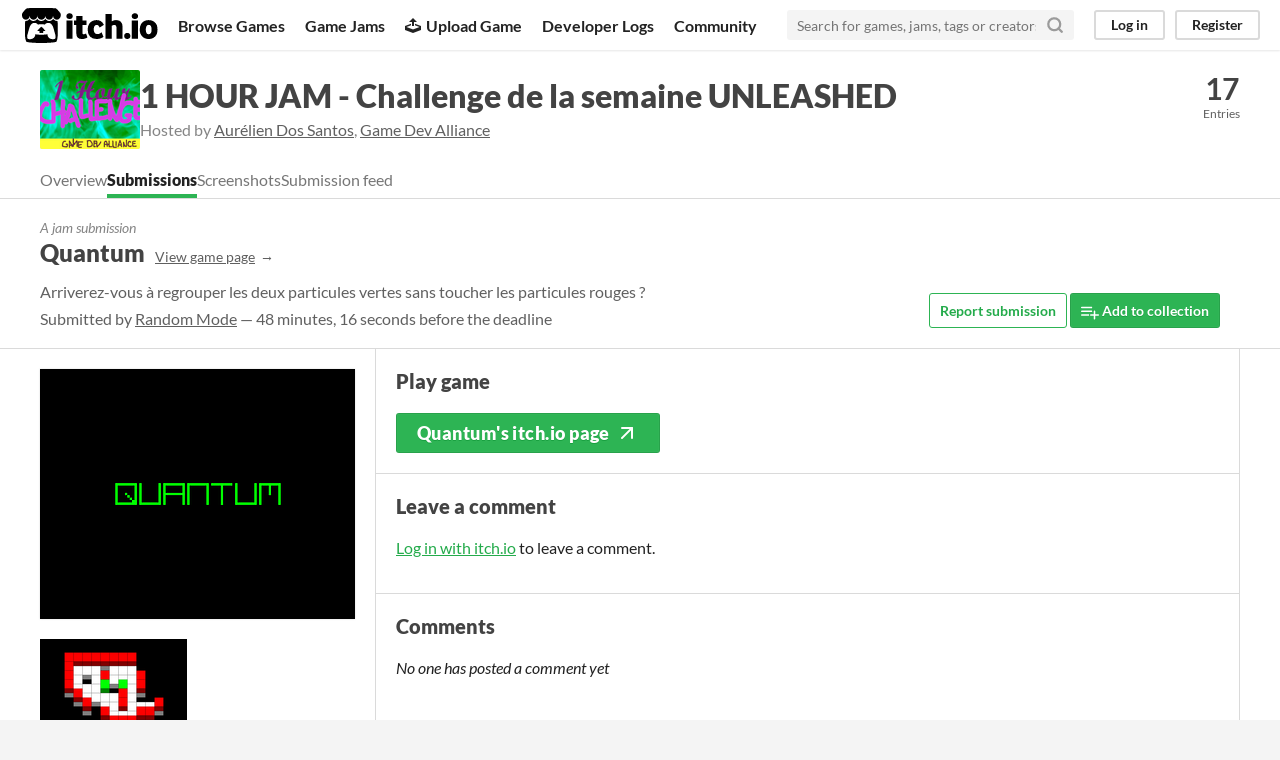

--- FILE ---
content_type: text/html
request_url: https://itch.io/jam/1-hour-gda-challenge/rate/474089
body_size: 4163
content:
<!DOCTYPE HTML><html lang="en"><head><meta charset="UTF-8"/><META name="GENERATOR" content="IBM HomePage Builder 2001 V5.0.0 for Windows"><meta name="msvalidate.01" content="3BB4D18369B9C21326AF7A99FCCC5A09" /><meta property="fb:app_id" content="537395183072744" /><title>Quantum by Random Mode for 1 HOUR JAM - Challenge de la semaine UNLEASHED - itch.io</title><meta name="csrf_token" value="WyJMYzRwIiwxNzY4NTUyMzM5LCJOWFNRSUVFY1VxeXRNbEkiXQ==.3pPOaP9L4YEywlrPP2tMKeGzfcw=" /><meta content="Quantum by Random Mode for 1 HOUR JAM - Challenge de la semaine UNLEASHED" property="og:title"/><meta content="itch.io" property="og:site_name"/><meta content="4503599627724030" property="twitter:account_id"/><link rel="manifest" href="/static/manifest.json"/><meta content="games/474089" name="itch:path"/><meta content="https://img.itch.zone/aW1nLzI0MzI1MDIucG5n/original/I4IUP0.png" property="og:image"/><meta content="@itchio" name="twitter:site"/><meta content="Quantum by Random Mode for 1 HOUR JAM - Challenge de la semaine UNLEASHED" name="twitter:title"/><meta content="Arriverez-vous à regrouper les deux particules vertes sans toucher les particules rouges ? Play in your browser" name="twitter:description"/><meta content="summary_large_image" name="twitter:card"/><meta content="https://img.itch.zone/aW1nLzI0MzI1MDIucG5n/508x254%23mb/Y1YmlD.png" property="twitter:image"/><meta content="https://itch.io/jam/1-hour-gda-challenge/rate/474089" name="twitter:url"/><script type="application/ld+json">{"itemListElement":[{"item":{"@id":"https:\/\/itch.io\/jams","name":"Jams"},"position":1,"@type":"ListItem"},{"item":{"@id":"https:\/\/itch.io\/jam\/1-hour-gda-challenge","name":"1 HOUR JAM - Challenge de la semaine UNLEASHED"},"position":2,"@type":"ListItem"},{"item":{"@id":"https:\/\/itch.io\/jam\/1-hour-gda-challenge\/entries","name":"Entries"},"position":3,"@type":"ListItem"}],"@type":"BreadcrumbList","@context":"http:\/\/schema.org"}</script>          <script async src="//pagead2.googlesyndication.com/pagead/js/adsbygoogle.js"></script>
    <script>
         (adsbygoogle = window.adsbygoogle || []).push({
              google_ad_client: "ca-pub-4267538250984114",
              enable_page_level_ads: true
         });
    </script>
        <meta content="Arriverez-vous à regrouper les deux particules vertes sans toucher les particules rouges ?" property="og:description"/><meta content="Arriverez-vous à regrouper les deux particules vertes sans toucher les particules rouges ?" name="description"/><meta content="width=device-width, initial-scale=1" name="viewport"/><meta content="#FA5C5C" name="theme-color"/><link rel="stylesheet" href="https://static.itch.io/main.css?1768549515"/><style type="text/css" id="jam_theme">:root{--itchio_ui_bg: #282828}.page_widget{--itchio_link_color: #24ab4b;--itchio_button_color: #2db454;--itchio_button_fg_color: #ffffff;--itchio_button_shadow_color: #19a040}
</style><script type="text/javascript">if (!window.location.hostname.match(/localhost/)) {      window.dataLayer = window.dataLayer || [];
      function gtag(){dataLayer.push(arguments);}
      gtag('js', new Date());
      gtag('config', "G-36R7NPBMLS", {});
      (function(d, t, s, m) {
        s = d.createElement(t);
        s.src = "https:\/\/www.googletagmanager.com\/gtag\/js?id=G-36R7NPBMLS";
        s.async = 1;
        m = d.getElementsByTagName(t)[0];
        m.parentNode.insertBefore(s, m);
      })(document, "script");
      }</script><script type="text/javascript">window.itchio_translations_url = 'https://static.itch.io/translations';</script><script type="text/javascript" src="https://static.itch.io/lib.min.js?1768549515"></script><script type="text/javascript" src="https://static.itch.io/bundle.min.js?1768549515"></script><script type="text/javascript" src="https://static.itch.io/react.min.js?1768549515" defer></script><script type="text/javascript" src="https://static.itch.io/jam.min.js?1768549515"></script><script type="text/javascript" src="https://static.itch.io/community.min.js?1768549515"></script><script type="text/javascript">I.current_user = null;</script></head><body class="locale_en wide_layout_widget layout_widget responsive" data-host="itch.io" data-page_name="jam_rate_game"><div id="header_9689926" class="header_widget base_widget"><a href="#maincontent" class="skip_to_main">Skip to main content</a><div class="primary_header"><h1 title="itch.io - indie game hosting marketplace" class="title"><a class="header_logo" href="/" title="itch.io - indie game hosting marketplace"><span class="visually_hidden">itch.io</span><img class="full_logo" alt="itch.io logo &amp; title" src="https://static.itch.io/images/logo-black-new.svg" width="775" height="199"/><img class="minimal_logo" alt="itch.io logo" src="https://static.itch.io/images/itchio-textless-black.svg" width="262" height="235"/></a></h1><div class="header_buttons"><a class="header_button browse_btn" href="/games" data-label="browse">Browse Games</a><a class="header_button jams_btn" href="/jams" data-label="jams">Game Jams</a><a class="header_button developers_btn" href="/developers" data-label="developers"><span aria-hidden="true" class="icon icon-upload"></span>Upload Game</a><a class="header_button devlogs_btn" href="/devlogs" data-label="devlogs">Developer Logs</a><a class="header_button community.home_btn" href="/community" data-label="community.home">Community</a></div><form action="/search" class="game_search"><input class="search_input" required="required" type="text" name="q" placeholder="Search for games, jams, tags or creators"/><button aria-label="Search" class="submit_btn"><svg role="img" viewBox="0 0 24 24" version="1.1" stroke-width="3" stroke-linecap="round" class="svgicon icon_search" aria-hidden width="18" height="18" fill="none" stroke="currentColor" stroke-linejoin="round"><circle cx="11" cy="11" r="8"></circle><line x1="21" y1="21" x2="16.65" y2="16.65"></line></svg></button></form><div id="user_panel_1423577" class="user_panel_widget base_widget"><a data-label="log_in" class="panel_button" href="/login" data-register_action="header">Log in</a><a data-label="register" class="panel_button register_button" href="/register" data-register_action="header">Register</a></div></div><div class="header_dropdown" data-target="browse"><a href="/games/store">Indie game store</a><a href="/games/free">Free games</a><a href="/games/fun">Fun games</a><a href="/games/tag-horror">Horror games</a><div class="divider"></div><a href="/tools">Game development</a><a href="/game-assets">Assets</a><a href="/comics">Comics</a><div class="divider"></div><a href="/sales">Sales</a><a href="/bundles">Bundles</a><div class="divider"></div><a href="/jobs">Jobs</a><div class="divider"></div><a href="/tags">Tags</a><a href="/game-development/engines">Game Engines</a></div></div><div id="jam_rate_game_7813664" class="jam_rate_game_page jam_page_base_page page_widget base_widget"><div id="jam_header_3163592" class="jam_header_widget base_widget"><div class="header_inner"><div class="header_columns"><div class="cover_column"><a href="/jam/1-hour-gda-challenge" class="cover_image"><img src="https://img.itch.zone/aW1hZ2UyL2phbS8xMTIxMy8yNDEzMDk0LnBuZw==/100x79%23/SW7uGY.png" srcset="https://img.itch.zone/aW1hZ2UyL2phbS8xMTIxMy8yNDEzMDk0LnBuZw==/100x79%23/SW7uGY.png 1x, https://img.itch.zone/aW1hZ2UyL2phbS8xMTIxMy8yNDEzMDk0LnBuZw==/200x158%23/xVm3DZ.png 2x"/></a></div><div class="title_colum"><h1 class="jam_title_header"><a href="/jam/1-hour-gda-challenge">1 HOUR JAM - Challenge de la semaine UNLEASHED</a></h1><div class="jam_host_header">Hosted by <a href="https://aureliendossantos.itch.io">Aurélien Dos Santos</a>, <a href="https://gamedevalliance.itch.io">Game Dev Alliance</a></div></div><div class="stats_container"><div class="stat_box"><a href="/jam/1-hour-gda-challenge/entries"><div class="stat_value">17</div><div class="stat_label">Entries</div></a></div></div></div><div class="header_tabs"><a class="header_tab" href="/jam/1-hour-gda-challenge" data-label="tab_view_jam">Overview</a><a class="header_tab active" href="/jam/1-hour-gda-challenge/entries" data-label="tab_view_jam_entries">Submissions</a><a class="header_tab" href="/jam/1-hour-gda-challenge/screenshots" data-label="tab_view_jam_screenshots">Screenshots</a><a class="header_tab" href="/jam/1-hour-gda-challenge/feed" data-label="tab_view_jam_feed">Submission feed</a></div></div></div><div class="jam_game_header"><div class="responsive_column"><div><div class="mini_title">A jam submission</div><h1>Quantum<a href="https://random-mode.itch.io/quantum" class="sub forward_link">View game page</a></h1><div class="short_text">Arriverez-vous à regrouper les deux particules vertes sans toucher les particules rouges ?</div><div class="game_author">Submitted by <a href="https://random-mode.itch.io">Random Mode</a> — 48 minutes, 16 seconds before the deadline</div></div><div class="game_right_tools"><button data-lightbox_url="https://random-mode.itch.io/quantum/report?jam_id=11213" class="button outline report_btn">Report submission</button> <a rel="nofollow" class="button add_to_collection_btn" href="/g/random-mode/quantum/add-to-collection" data-register_action="add_to_collection"><svg role="img" viewBox="0 0 24 24" version="1.1" stroke-width="2" stroke-linecap="round" class="svgicon icon_collection_add2" aria-hidden width="18" height="18" fill="none" stroke="currentColor" stroke-linejoin="round"><path d="M 1,6 H 14" /><path d="M 1,11 H 14" /><path d="m 1,16 h 9" /><path d="M 18,11 V 21" /><path d="M 13,16 H 23" /></svg> Add to collection</a></div></div></div><div class="entry_columns responsive_column"><div class="jam_columns"><div class="data_column"><a href="https://random-mode.itch.io/quantum"><img src="https://img.itch.zone/aW1nLzI0MzI1MDIucG5n/315x250%23c/eNoH1%2F.png" class="game_cover"/></a><div class="game_screenshots"><a href="https://img.itch.zone/aW1hZ2UvNDc0MDg5LzI0MzI1MDMucG5n/original/B%2BtnqI.png" target="_blank" data-image_lightbox="true"><img src="https://img.itch.zone/aW1hZ2UvNDc0MDg5LzI0MzI1MDMucG5n/147x117%23/QE%2FIRO.png" class="screenshot" data-screenshot_id="2432503"/></a></div></div><div class="main_column"><section class="visit_game"><h2>Play game</h2><a href="https://random-mode.itch.io/quantum" class="button fat play_btn">Quantum&#039;s itch.io page<svg role="img" viewBox="0 0 24 24" version="1.1" stroke-width="2" stroke-linecap="round" class="svgicon icon_arrow_up_right" aria-hidden width="24" height="24" fill="none" stroke="currentColor" stroke-linejoin="round"><line x1="7" y1="17" x2="17" y2="7"></line><polyline points="7 7 17 7 17 17"></polyline></svg></a></section><section class="jam_comment_form"><h2>Leave a comment</h2><p class="form_placeholder"><a href="/login" data-register_action="comment">Log in with itch.io</a> to leave a comment.</p></section><section id="comments" class="jam_comment_list"><h2>Comments</h2><em>No one has posted a comment yet</em><div id="community_topic_posts_3704803" class="community_topic_posts_widget base_widget"><div id="community_post_list_3303245" class="community_post_list_widget base_widget"><script type="text/template" id="vote_counts_tpl"><% if (up_score > 0) { %><span class="upvotes">(+{{up_score}})</span><% } %><% if (down_score > 0) { %><span class="downvotes">(-{{down_score}})</span><% } %></script></div></div></section></div></div></div></div><div class="footer"><div class="primary"><div class="social"><a href="https://twitter.com/itchio"><span aria-hidden="true" class="icon icon-twitter"></span><span class="screenreader_only">itch.io on Twitter</span></a><a href="https://www.facebook.com/itchiogames"><span aria-hidden="true" class="icon icon-facebook"></span><span class="screenreader_only">itch.io on Facebook</span></a></div><a href="/docs/general/about">About</a><a href="/docs/general/faq">FAQ</a><a href="/blog">Blog</a><a href="/support">Contact us</a></div><div class="secondary"><span class="copyright">Copyright © 2026 itch corp</span><span class="spacer"> · </span><a href="/directory">Directory</a><span class="spacer"> · </span><a rel="nofollow" href="/docs/legal/terms">Terms</a><span class="spacer"> · </span><a rel="nofollow" href="/docs/legal/privacy-policy">Privacy</a><span class="spacer"> · </span><a rel="nofollow" href="/docs/legal/cookie-policy">Cookies</a></div></div><script type="text/template" id="loading_lightbox_tpl"><div aria-live="polite" class="lightbox loading_lightbox"><div class="loader_outer"><div class="loader_label">Loading</div><div class="loader_bar"><div class="loader_bar_slider"></div></div></div></div></script><script type="text/javascript">new I.CommunityViewTopic('#community_topic_posts_3704803', {"report_url":"\/post\/:post_id\/report"});init_JamRateGame('#jam_rate_game_7813664', {"type":5,"min_price":0,"type_name":"html","id":474089,"actual_price":0,"slug":"quantum"});init_Header('#header_9689926', {"autocomplete_props":{"search_url":"\/search","i18n":{"search_placeholder":"Search for games, jams, tags or creators","search":"Search"},"ca_source":25,"ca_types":{"game":1,"jam":4,"browse_facet":8,"featured_tag":7},"autocomplete_url":"\/autocomplete"}});
I.setup_page();</script></body></html>

--- FILE ---
content_type: text/html; charset=utf-8
request_url: https://www.google.com/recaptcha/api2/aframe
body_size: 269
content:
<!DOCTYPE HTML><html><head><meta http-equiv="content-type" content="text/html; charset=UTF-8"></head><body><script nonce="792WiH_bM8rJC96FqX4l_A">/** Anti-fraud and anti-abuse applications only. See google.com/recaptcha */ try{var clients={'sodar':'https://pagead2.googlesyndication.com/pagead/sodar?'};window.addEventListener("message",function(a){try{if(a.source===window.parent){var b=JSON.parse(a.data);var c=clients[b['id']];if(c){var d=document.createElement('img');d.src=c+b['params']+'&rc='+(localStorage.getItem("rc::a")?sessionStorage.getItem("rc::b"):"");window.document.body.appendChild(d);sessionStorage.setItem("rc::e",parseInt(sessionStorage.getItem("rc::e")||0)+1);localStorage.setItem("rc::h",'1768552341436');}}}catch(b){}});window.parent.postMessage("_grecaptcha_ready", "*");}catch(b){}</script></body></html>